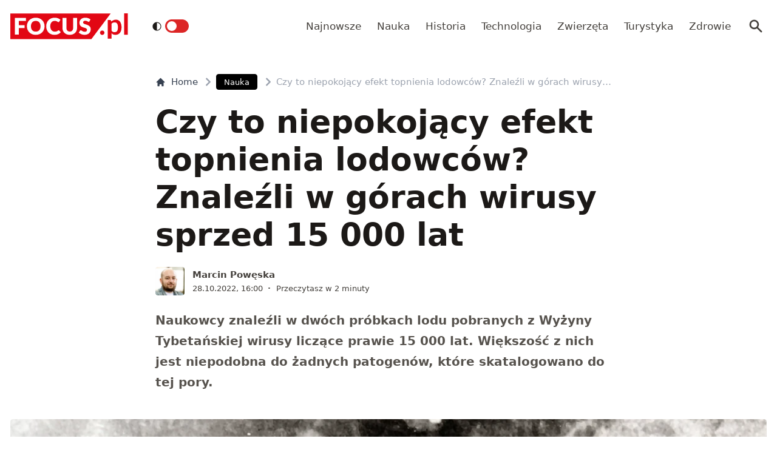

--- FILE ---
content_type: text/html; charset=utf-8
request_url: https://www.focus.pl/artykul/wirusy-sprzed-15-000-lat-odkryte-w-tybecie
body_size: 15188
content:
<!DOCTYPE html><html prefix="og: http://ogp.me/ns#" lang="pl"><head><meta charSet="utf-8" data-next-head=""/><meta name="viewport" content="width=device-width, initial-scale=1, viewport-fit=cover" data-next-head=""/><title data-next-head="">Czy to niepokojący efekt topnienia lodowców? Znaleźli w górach wirusy sprzed 15 000 lat</title><meta name="description" content="Naukowcy znaleźli w dwóch próbkach lodu pobranych z Wyżyny Tybetańskiej wirusy liczące prawie 15 000 lat. Większość z nich jest niepodobna do żadnych" data-next-head=""/><meta property="article:publisher" content="https://www.facebook.com/MagazynFocus/" data-next-head=""/><meta name="robots" content="follow, index, noarchive, max-snippet:-1, max-video-preview:-1, max-image-preview:large" data-next-head=""/><link rel="canonical" href="https://www.focus.pl/artykul/wirusy-sprzed-15-000-lat-odkryte-w-tybecie" data-next-head=""/><meta name="news_keywords" content="nauka" data-next-head=""/><link rel="apple-touch-icon" sizes="180x180" href="/apple-touch-icon.png" data-next-head=""/><link rel="icon" type="image/png" sizes="32x32" href="/favicon-32x32.png" data-next-head=""/><link rel="icon" type="image/png" sizes="16x16" href="/favicon-16x16.png" data-next-head=""/><link rel="manifest" href="/site.webmanifest" data-next-head=""/><link rel="mask-icon" href="/safari-pinned-tab.svg" color="#e20714" data-next-head=""/><link rel="shortcut icon" href="/favicon.ico" data-next-head=""/><meta name="msapplication-TileColor" content="#e20714" data-next-head=""/><meta name="msapplication-config" content="/browserconfig.xml" data-next-head=""/><meta name="theme-color" content="#e20714" data-next-head=""/><meta name="facebook-domain-verification" content="xekgaqynk2y5k9avfmjg3c7499a8d3" data-next-head=""/><meta property="og:locale" content="pl_PL" data-next-head=""/><meta property="og:type" content="article" data-next-head=""/><meta property="og:title" content="Czy to niepokojący efekt topnienia lodowców? Znaleźli w górach wirusy sprzed 15 000 lat" data-next-head=""/><meta property="og:description" content="Naukowcy znaleźli w dwóch próbkach lodu pobranych z Wyżyny Tybetańskiej wirusy liczące prawie 15 000 lat. Większość z nich jest niepodobna do żadnych" data-next-head=""/><meta property="og:url" content="https://www.focus.pl/artykul/wirusy-sprzed-15-000-lat-odkryte-w-tybecie" data-next-head=""/><meta property="og:site_name" content="Focus.pl" data-next-head=""/><meta property="article:publisher" content="https://facebook.com/MagazynFocus" data-next-head=""/><meta property="article:author" content="https://www.facebook.com/pulawski.s" data-next-head=""/><meta property="article:section" content="Nauka" data-next-head=""/><meta property="fb:app_id" content="3107358939517563" data-next-head=""/><meta property="og:image" content="https://konto.focus.pl/uploads/2022/10/Zrzut-ekranu-2022-10-28-o-14.42.41.png" data-next-head=""/><meta property="og:image:secure_url" content="https://konto.focus.pl/uploads/2022/10/Zrzut-ekranu-2022-10-28-o-14.42.41.png" data-next-head=""/><meta property="og:image:width" content="1220" data-next-head=""/><meta property="og:image:height" content="878" data-next-head=""/><meta property="og:image:alt" content="wirusy" data-next-head=""/><meta property="og:image:type" content="image/png" data-next-head=""/><meta property="article:published_time" content="2022-10-28T16:00:00+02:00" data-next-head=""/><meta name="twitter:card" content="summary_large_image" data-next-head=""/><meta name="twitter:title" content="Czy to niepokojący efekt topnienia lodowców? Znaleźli w górach wirusy sprzed 15 000 lat" data-next-head=""/><meta name="twitter:description" content="Naukowcy znaleźli w dwóch próbkach lodu pobranych z Wyżyny Tybetańskiej wirusy liczące prawie 15 000 lat. Większość z nich jest niepodobna do żadnych" data-next-head=""/><meta name="twitter:site" content="@focus_pl" data-next-head=""/><meta name="twitter:creator" content="@focus_pl" data-next-head=""/><meta name="twitter:image" content="https://konto.focus.pl/uploads/2022/10/Zrzut-ekranu-2022-10-28-o-14.42.41.png" data-next-head=""/><meta name="twitter:label1" content="Napisane przez" data-next-head=""/><meta name="twitter:data1" content="Marcin Powęska" data-next-head=""/><meta name="twitter:label2" content="Czas czytania" data-next-head=""/><meta name="twitter:data2" content="1 minuta" data-next-head=""/><link rel="preload" href="/fonts/woff2/Inter-Regular.woff2" as="font" type="font/woff2" crossorigin="anonymous"/><link rel="preload" href="/fonts/woff2/Inter-Medium.woff2" as="font" type="font/woff2" crossorigin="anonymous"/><link rel="preload" href="/fonts/woff2/Inter-SemiBold.woff2" as="font" type="font/woff2" crossorigin="anonymous"/><link rel="preload" href="/fonts/woff2/Inter-Bold.woff2" as="font" type="font/woff2" crossorigin="anonymous"/><link rel="dns-prefetch" href="https://cmp.optad360.io"/><link rel="dns-prefetch" href="https://get.optad360.io"/><link rel="dns-prefetch" href="https://www.googletagmanager.com"/><link rel="preconnect" href="https://konto.focus.pl"/><link data-next-font="" rel="preconnect" href="/" crossorigin="anonymous"/><link rel="preload" href="/_next/static/chunks/ad99b883ab1ecd0c.css" as="style"/><link rel="preload" href="/_next/static/chunks/477cc855cbce6858.css" as="style"/><script type="application/ld+json" data-next-head="">{"@context":"https://schema.org","@graph":[{"@type":"Organization","@id":"https://www.focus.pl/#organization","name":"Focus.pl","sameAs":["https://facebook.com/MagazynFocus","https://twitter.com/focus_pl","https://www.youtube.com/@magazynfocus","https://www.tiktok.com/@focus.pl","https://www.instagram.com/magazynfocus/"],"logo":{"@type":"ImageObject","@id":"https://www.focus.pl/#logo","url":"https://konto.focus.pl/uploads/2022/05/logo.5889da54-1.svg","contentUrl":"https://konto.focus.pl/uploads/2022/05/logo.5889da54-1.svg","caption":"Focus.pl","inLanguage":"pl-PL","width":"290","height":"94"}},{"@type":"WebSite","@id":"https://www.focus.pl/#website","url":"https://www.focus.pl","name":"Focus.pl","alternateName":"Magazyn Focus","publisher":{"@id":"https://www.focus.pl/#organization"},"inLanguage":"pl-PL"},{"@type":"ImageObject","@id":"https://konto.focus.pl/uploads/2022/10/Zrzut-ekranu-2022-10-28-o-14.42.41.png","url":"https://konto.focus.pl/uploads/2022/10/Zrzut-ekranu-2022-10-28-o-14.42.41.png","width":"1220","height":"878","inLanguage":"pl-PL"},{"@type":"BreadcrumbList","@id":"https://www.focus.pl/artykul/wirusy-sprzed-15-000-lat-odkryte-w-tybecie#breadcrumb","itemListElement":[{"@type":"ListItem","position":"1","item":{"@id":"https://www.focus.pl","name":"Strona g\u0142\u00f3wna"}},{"@type":"ListItem","position":"2","item":{"@id":"https://www.focus.pl/kategoria/nauka","name":"Nauka"}},{"@type":"ListItem","position":"3","item":{"@id":"https://www.focus.pl/artykul/wirusy-sprzed-15-000-lat-odkryte-w-tybecie","name":"Czy to niepokoj\u0105cy efekt topnienia lodowc\u00f3w? Znale\u017ali w g\u00f3rach wirusy sprzed 15 000 lat"}}]},{"@type":"WebPage","@id":"https://www.focus.pl/artykul/wirusy-sprzed-15-000-lat-odkryte-w-tybecie#webpage","url":"https://www.focus.pl/artykul/wirusy-sprzed-15-000-lat-odkryte-w-tybecie","name":"Czy to niepokoj\u0105cy efekt topnienia lodowc\u00f3w? Znale\u017ali w g\u00f3rach wirusy sprzed 15 000 lat","datePublished":"2022-10-28T16:00:00+02:00","dateModified":"2022-10-28T16:00:00+02:00","isPartOf":{"@id":"https://www.focus.pl/#website"},"primaryImageOfPage":{"@id":"https://konto.focus.pl/uploads/2022/10/Zrzut-ekranu-2022-10-28-o-14.42.41.png"},"inLanguage":"pl-PL","breadcrumb":{"@id":"https://www.focus.pl/artykul/wirusy-sprzed-15-000-lat-odkryte-w-tybecie#breadcrumb"}},{"@type":"Person","@id":"https://www.focus.pl/user/marcin-poweska","name":"Marcin Pow\u0119ska","description":"Biolog, redaktor naukowy Mi\u0119dzynarodowego Centrum Bada\u0144 Oka (ICTER), dziennikarz popularnonaukowy OKO.press i serwisu Cowzdrowiu.pl. Publikowa\u0142 na \u0142amach portalu Interia, w papierowych wydaniach magazyn\u00f3w \"Focus\", \"Wiedza i \u017bycie\" i \"\u015awiat Wiedzy\".","url":"https://www.focus.pl/user/marcin-poweska","image":{"@type":"ImageObject","@id":"https://secure.gravatar.com/avatar/3f8c6bb69a541c90c0d2bde7668968e90d89dfc1033fb4ff29ec6b2b8bdb0cb3?s=96&amp;d=mm&amp;r=g","url":"https://secure.gravatar.com/avatar/3f8c6bb69a541c90c0d2bde7668968e90d89dfc1033fb4ff29ec6b2b8bdb0cb3?s=96&amp;d=mm&amp;r=g","caption":"Marcin Pow\u0119ska","inLanguage":"pl-PL"},"worksFor":{"@id":"https://www.focus.pl/#organization"}},{"@type":"NewsArticle","headline":"Czy to niepokoj\u0105cy efekt topnienia lodowc\u00f3w? Znale\u017ali w g\u00f3rach wirusy sprzed 15 000 lat","keywords":"wirusy","datePublished":"2022-10-28T16:00:00+02:00","dateModified":"2022-10-28T16:00:00+02:00","articleSection":"Nauka","author":{"@id":"https://www.focus.pl/user/marcin-poweska","name":"Marcin Pow\u0119ska"},"publisher":{"@id":"https://www.focus.pl/#organization"},"description":"Naukowcy znale\u017ali w dw\u00f3ch pr\u00f3bkach lodu pobranych z Wy\u017cyny Tybeta\u0144skiej wirusy licz\u0105ce prawie 15 000 lat. Wi\u0119kszo\u015b\u0107 z nich jest niepodobna do \u017cadnych","copyrightYear":"2022","copyrightHolder":{"@id":"https://www.focus.pl/#organization"},"name":"Czy to niepokoj\u0105cy efekt topnienia lodowc\u00f3w? Znale\u017ali w g\u00f3rach wirusy sprzed 15 000 lat","@id":"https://www.focus.pl/artykul/wirusy-sprzed-15-000-lat-odkryte-w-tybecie#richSnippet","isPartOf":{"@id":"https://www.focus.pl/artykul/wirusy-sprzed-15-000-lat-odkryte-w-tybecie#webpage"},"image":{"@id":"https://konto.focus.pl/uploads/2022/10/Zrzut-ekranu-2022-10-28-o-14.42.41.png"},"inLanguage":"pl-PL","mainEntityOfPage":{"@id":"https://www.focus.pl/artykul/wirusy-sprzed-15-000-lat-odkryte-w-tybecie#webpage"}}]}</script><link rel="preload" as="image" imageSrcSet="/_next/image?url=https%3A%2F%2Fkonto.focus.pl%2Fwp-content%2Fuploads%2F2022%2F06%2F281304910-371515401623709-2919354311998713416-n-1.jpeg&amp;w=640&amp;q=60 1x, /_next/image?url=https%3A%2F%2Fkonto.focus.pl%2Fwp-content%2Fuploads%2F2022%2F06%2F281304910-371515401623709-2919354311998713416-n-1.jpeg&amp;w=828&amp;q=60 2x" data-next-head=""/><link rel="stylesheet" href="/_next/static/chunks/ad99b883ab1ecd0c.css" data-n-g=""/><link rel="stylesheet" href="/_next/static/chunks/477cc855cbce6858.css" data-n-g=""/><noscript data-n-css=""></noscript><script defer="" src="/_next/static/chunks/e78ad8d97aca8d69.js"></script><script defer="" src="/_next/static/chunks/77e9df4706e4c65c.js"></script><script defer="" src="/_next/static/chunks/124fdb9ac06e1667.js"></script><script defer="" src="/_next/static/chunks/1dafdf282dff887c.js"></script><script defer="" src="/_next/static/chunks/360330d9db08a2b5.js"></script><script defer="" src="/_next/static/chunks/65c64b8752819935.js"></script><script defer="" src="/_next/static/chunks/506cb7c8a1001440.js"></script><script defer="" src="/_next/static/chunks/96deda6d66a90f17.js"></script><script defer="" src="/_next/static/chunks/88614167a78a168e.js"></script><script defer="" src="/_next/static/chunks/3f4e9bc04bf2bec8.js"></script><script defer="" src="/_next/static/chunks/1ac3fd0346c32baa.js"></script><script defer="" src="/_next/static/chunks/4d9ada642a49e63a.js"></script><script defer="" src="/_next/static/chunks/5bf54095d4859022.js"></script><script defer="" src="/_next/static/chunks/16f05eb4ab9261d6.js"></script><script defer="" src="/_next/static/chunks/62c71bd89325cb65.js"></script><script defer="" src="/_next/static/chunks/4054f049fc478492.js"></script><script defer="" src="/_next/static/chunks/c4fd7e63c025fb87.js"></script><script src="/_next/static/chunks/3da95f8696515c27.js" defer=""></script><script src="/_next/static/chunks/c87968072e48e192.js" defer=""></script><script src="/_next/static/chunks/4ae9e136feb30171.js" defer=""></script><script src="/_next/static/chunks/3c324e14a477ec4c.js" defer=""></script><script src="/_next/static/chunks/turbopack-8985670778db94cf.js" defer=""></script><script src="/_next/static/chunks/46ff0408d8daee15.js" defer=""></script><script src="/_next/static/chunks/177a7338bf29386b.js" defer=""></script><script src="/_next/static/chunks/855a3893d3d5a70f.js" defer=""></script><script src="/_next/static/chunks/f4442213133055e4.js" defer=""></script><script src="/_next/static/chunks/turbopack-2d18e7bc4987b009.js" defer=""></script><script src="/_next/static/OvTmh_fKL9hIU0PxQkGCO/_ssgManifest.js" defer=""></script><script src="/_next/static/OvTmh_fKL9hIU0PxQkGCO/_buildManifest.js" defer=""></script></head><body class="bg-white dark:bg-neutral-900 main-body"><link rel="preload" as="image" imageSrcSet="/_next/image?url=https%3A%2F%2Fkonto.focus.pl%2Fwp-content%2Fuploads%2F2022%2F06%2F281304910-371515401623709-2919354311998713416-n-1.jpeg&amp;w=640&amp;q=60 1x, /_next/image?url=https%3A%2F%2Fkonto.focus.pl%2Fwp-content%2Fuploads%2F2022%2F06%2F281304910-371515401623709-2919354311998713416-n-1.jpeg&amp;w=828&amp;q=60 2x"/><div id="__next"><div><script>((e,i,s,u,m,a,l,h)=>{let d=document.documentElement,w=["light","dark"];function p(n){(Array.isArray(e)?e:[e]).forEach(y=>{let k=y==="class",S=k&&a?m.map(f=>a[f]||f):m;k?(d.classList.remove(...S),d.classList.add(a&&a[n]?a[n]:n)):d.setAttribute(y,n)}),R(n)}function R(n){h&&w.includes(n)&&(d.style.colorScheme=n)}function c(){return window.matchMedia("(prefers-color-scheme: dark)").matches?"dark":"light"}if(u)p(u);else try{let n=localStorage.getItem(i)||s,y=l&&n==="system"?c():n;p(y)}catch(n){}})("class","theme","system",null,["light","dark"],null,true,false)</script><div class="bg-white text-base dark:bg-neutral-900 text-neutral-900 dark:text-neutral-200"><div class="fc-Header sticky top-0 w-full left-0 right-0 z-40 transition-all"><div class="bg-white dark:bg-neutral-900 border-b border-neutral-200 dark:border-b dark:border-neutral-700 menubg !border-transparent"><div class="fc-MainNav1 relative z-10"><div class="container py-2 sm:py-5 relative flex justify-between items-center space-x-4 xl:space-x-8"><div class="flex justify-start flex-grow items-center overflow-hidden xl:overflow-visible xl:gap-0"><a class="md:hidden mr-4 flex items-center gap-1 px-2 py-1 rounded bg-gray-100 dark:bg-gray-800 hover:bg-gray-200 dark:hover:bg-gray-700 transition-colors duration-200 text-xs text-gray-600 dark:text-gray-300" href="/"><svg class="w-3 h-3" fill="currentColor" viewBox="0 0 20 20" xmlns="http://www.w3.org/2000/svg"><path fill-rule="evenodd" d="M12.707 5.293a1 1 0 010 1.414L9.414 10l3.293 3.293a1 1 0 01-1.414 1.414l-4-4a1 1 0 010-1.414l4-4a1 1 0 011.414 0z" clip-rule="evenodd"></path></svg><span>powrót</span></a><a class="ttfc-logo inline-block text-primary-6000 h-6 md:h-10" href="/"><svg height="100%" viewBox="0 0 340 76" version="1.1" xmlns="http://www.w3.org/2000/svg"><g id="focus-nowe-logo-1-"><g id="Page-1"><path id="Fill-1" d="M0,0.599l0,74.593l234.047,0l55.719,-74.593l-289.766,0Z" fill="#e20714"></path><g id="Group-6"><path id="Fill-2" d="M24.555,21.899l20.735,-0l0,-8.722l-32.198,-0l0,48.878l11.463,0l0,-19.021l16.79,-0l-0,-8.756l-16.79,0l0,-12.379Zm62.689,15.7c0,2.439 -0.314,4.625 -0.944,6.559c-0.629,1.934 -1.534,3.572 -2.714,4.915c-1.18,1.341 -2.624,2.365 -4.332,3.07c-1.709,0.705 -3.652,1.056 -5.833,1.056c-2.202,-0 -4.163,-0.351 -5.883,-1.056c-1.718,-0.705 -3.169,-1.729 -4.349,-3.07c-1.18,-1.343 -2.085,-2.981 -2.714,-4.915c-0.629,-1.934 -0.944,-4.12 -0.944,-6.559c0,-2.415 0.315,-4.59 0.944,-6.525c0.629,-1.934 1.534,-3.572 2.714,-4.915c1.18,-1.342 2.631,-2.37 4.349,-3.086c1.72,-0.715 3.681,-1.073 5.883,-1.073c2.181,-0 4.124,0.358 5.833,1.073c1.708,0.716 3.152,1.744 4.332,3.086c1.18,1.343 2.085,2.981 2.714,4.915c0.63,1.935 0.944,4.11 0.944,6.525Zm9.829,9.863c1.223,-3.04 1.837,-6.329 1.837,-9.863c-0,-3.511 -0.614,-6.788 -1.837,-9.829c-1.226,-3.042 -2.951,-5.681 -5.176,-7.918c-2.225,-2.235 -4.905,-3.997 -8.041,-5.283c-3.136,-1.286 -6.614,-1.929 -10.435,-1.929c-3.821,-0 -7.305,0.637 -10.451,1.912c-3.147,1.274 -5.839,3.031 -8.075,5.267c-2.236,2.236 -3.967,4.876 -5.191,7.917c-1.225,3.043 -1.837,6.33 -1.837,9.863c-0,3.534 0.612,6.823 1.837,9.863c1.224,3.042 2.955,5.687 5.191,7.934c2.236,2.249 4.928,4.01 8.075,5.284c3.146,1.275 6.63,1.912 10.451,1.912c3.821,0 7.299,-0.637 10.435,-1.912c3.136,-1.274 5.816,-3.035 8.041,-5.284c2.225,-2.247 3.95,-4.892 5.176,-7.934Zm19.257,-3.186c-0.686,-1.946 -1.029,-4.171 -1.029,-6.677c0,-2.482 0.31,-4.691 0.927,-6.625c0.619,-1.935 1.495,-3.568 2.63,-4.898c1.134,-1.331 2.484,-2.343 4.046,-3.036c1.562,-0.694 3.287,-1.04 5.176,-1.04c1.191,-0 2.23,0.089 3.118,0.268c0.888,0.179 1.663,0.398 2.326,0.654c0.663,0.258 1.236,0.537 1.72,0.839c0.482,0.301 0.927,0.582 1.331,0.838c0.405,0.258 0.787,0.476 1.147,0.654c0.359,0.18 0.741,0.268 1.146,0.268c0.606,0 1.079,-0.127 1.416,-0.385c0.337,-0.257 0.629,-0.542 0.876,-0.855l3.576,-5.399c-0.857,-0.839 -1.824,-1.623 -2.901,-2.351c-1.192,-0.804 -2.496,-1.493 -3.912,-2.063c-1.416,-0.571 -2.938,-1.017 -4.567,-1.342c-1.63,-0.323 -3.367,-0.486 -5.21,-0.486c-3.619,-0 -6.933,0.614 -9.945,1.845c-3.013,1.23 -5.596,2.952 -7.754,5.167c-2.158,2.213 -3.833,4.847 -5.024,7.9c-1.192,3.052 -1.787,6.402 -1.787,10.047c-0,3.58 0.551,6.894 1.652,9.947c1.101,3.053 2.681,5.692 4.738,7.918c2.056,2.226 4.562,3.97 7.518,5.234c2.954,1.263 6.298,1.894 10.03,1.894c4.067,0 7.59,-0.653 10.569,-1.963c2.977,-1.308 5.455,-3.247 7.434,-5.819l-4.518,-4.731c-0.248,-0.246 -0.506,-0.419 -0.775,-0.52c-0.27,-0.101 -0.539,-0.151 -0.81,-0.151c-0.336,-0 -0.663,0.073 -0.977,0.218c-0.315,0.147 -0.606,0.33 -0.877,0.554c-0.674,0.603 -1.336,1.101 -1.989,1.493c-0.652,0.391 -1.348,0.704 -2.09,0.939c-0.742,0.236 -1.54,0.403 -2.394,0.504c-0.854,0.1 -1.798,0.151 -2.832,0.151c-1.798,-0 -3.484,-0.347 -5.057,-1.04c-1.573,-0.694 -2.95,-1.705 -4.13,-3.037c-1.18,-1.331 -2.113,-2.969 -2.798,-4.914Zm74.967,6.105c0.978,-2.504 1.466,-5.255 1.466,-8.253l0,-28.951l-11.395,-0l-0,28.951c-0,1.722 -0.219,3.26 -0.657,4.614c-0.439,1.353 -1.075,2.498 -1.905,3.438c-0.831,0.939 -1.849,1.66 -3.052,2.164c-1.202,0.504 -2.568,0.755 -4.095,0.755c-1.529,-0 -2.894,-0.251 -4.097,-0.755c-1.202,-0.504 -2.22,-1.23 -3.051,-2.181c-0.832,-0.95 -1.467,-2.102 -1.905,-3.455c-0.438,-1.353 -0.658,-2.89 -0.658,-4.613l0,-28.918l-11.395,-0l-0,28.951c-0,2.998 0.484,5.749 1.45,8.253c0.966,2.506 2.36,4.663 4.181,6.475c1.82,1.811 4.034,3.221 6.641,4.227c2.608,1.007 5.552,1.509 8.834,1.509c3.258,0 6.191,-0.502 8.799,-1.509c2.607,-1.006 4.821,-2.416 6.642,-4.227c1.82,-1.812 3.219,-3.969 4.197,-6.475Zm37.284,-27.275l2.832,-5.267c-0.877,-0.804 -1.871,-1.525 -2.984,-2.163c-1.113,-0.638 -2.31,-1.185 -3.591,-1.644c-1.281,-0.458 -2.635,-0.805 -4.062,-1.04c-1.428,-0.234 -2.895,-0.352 -4.4,-0.352c-2.697,-0 -5.09,0.407 -7.181,1.224c-2.09,0.817 -3.856,1.908 -5.293,3.271c-1.439,1.364 -2.529,2.919 -3.271,4.663c-0.742,1.745 -1.112,3.534 -1.112,5.368c-0,2.28 0.314,4.2 0.943,5.754c0.63,1.555 1.455,2.851 2.478,3.891c1.023,1.04 2.186,1.879 3.49,2.516c1.303,0.637 2.64,1.174 4.012,1.61c1.37,0.437 2.708,0.834 4.012,1.191c1.303,0.359 2.466,0.771 3.49,1.242c1.022,0.47 1.848,1.062 2.478,1.778c0.629,0.715 0.943,1.644 0.943,2.784c0,1.969 -0.573,3.405 -1.718,4.31c-1.147,0.907 -2.754,1.36 -4.822,1.36c-1.528,-0 -2.854,-0.213 -3.979,-0.638c-1.123,-0.424 -2.118,-0.894 -2.983,-1.409c-0.865,-0.513 -1.641,-0.983 -2.326,-1.408c-0.687,-0.425 -1.366,-0.638 -2.04,-0.638c-0.518,-0 -0.995,0.129 -1.433,0.385c-0.438,0.258 -0.792,0.576 -1.062,0.956l-3.371,5.302c0.966,0.961 2.101,1.833 3.405,2.616c1.303,0.784 2.697,1.459 4.181,2.03c1.483,0.57 3.017,1.012 4.602,1.325c1.584,0.314 3.14,0.469 4.669,0.469c2.786,0 5.277,-0.419 7.468,-1.258c2.19,-0.838 4.034,-1.989 5.529,-3.455c1.494,-1.465 2.635,-3.181 3.422,-5.149c0.786,-1.968 1.179,-4.082 1.179,-6.341c0,-2.036 -0.314,-3.774 -0.943,-5.217c-0.63,-1.442 -1.456,-2.667 -2.478,-3.674c-1.024,-1.006 -2.192,-1.833 -3.507,-2.481c-1.315,-0.65 -2.658,-1.214 -4.029,-1.695c-1.371,-0.481 -2.714,-0.917 -4.029,-1.308c-1.315,-0.392 -2.483,-0.823 -3.505,-1.292c-1.023,-0.47 -1.849,-1.029 -2.478,-1.677c-0.631,-0.649 -0.945,-1.464 -0.945,-2.45c-0,-1.542 0.523,-2.767 1.569,-3.673c1.044,-0.905 2.634,-1.358 4.77,-1.358c1.236,-0 2.337,0.162 3.303,0.486c0.967,0.324 1.827,0.687 2.58,1.09c0.753,0.403 1.427,0.767 2.023,1.09c0.595,0.325 1.152,0.487 1.668,0.487c0.585,-0 1.063,-0.134 1.434,-0.403c0.37,-0.268 0.725,-0.671 1.062,-1.208Z" fill="#fefefe"></path><path id="Fill-4" d="M328.591,62.086l10.746,-0l-0,-62.086l-10.746,-0l-0,62.086Zm-11.82,-5.86c2.987,-3.945 4.329,-8.755 4.329,-15.863c-0,-6.234 -1.345,-12.163 -4.509,-16.24c-2.99,-3.854 -6.769,-5.677 -11.373,-5.677c-3.057,-0 -5.147,0.495 -7.721,1.567c-2.333,0.972 -4.31,2.106 -6.007,3.812l-0.637,-2.263c-0.42,-1.255 -1.617,-2.321 -3.173,-2.321l-6.255,-0l0,54.517l10.611,-0l0,-16.131c1.241,1.422 3.123,3.013 4.802,3.752c1.556,0.685 4.367,1.22 6.884,1.22c5.953,0 9.927,-2.249 13.049,-6.373Zm-6.165,-17.034c0.149,4.467 -0.3,9.827 -2.334,12.448c-2.19,2.819 -5.448,3.278 -7.87,3.278c-1.434,0 -3.077,-0.255 -4.551,-1.015c-1.677,-0.863 -3.083,-2.286 -3.815,-3.96l0,-19.426c1.345,-1.644 2.616,-2.546 4.264,-3.276c0.986,-0.437 2.794,-0.943 4.829,-0.943c1.665,-0 3.342,0.33 4.988,1.309c3.665,2.175 4.334,6.962 4.489,11.585Zm-39.413,19.763c0.337,-0.767 0.505,-1.596 0.505,-2.489c0,-0.864 -0.168,-1.686 -0.505,-2.468c-0.335,-0.781 -0.791,-1.45 -1.366,-2.008c-0.574,-0.556 -1.247,-1.003 -2.016,-1.338c-0.772,-0.334 -1.605,-0.501 -2.502,-0.501c-0.897,-0 -1.737,0.167 -2.522,0.501c-0.784,0.335 -1.457,0.782 -2.018,1.338c-0.56,0.558 -1.002,1.227 -1.324,2.008c-0.322,0.782 -0.483,1.604 -0.483,2.468c-0,0.893 0.161,1.722 0.483,2.489c0.322,0.767 0.764,1.429 1.324,1.987c0.561,0.557 1.234,0.997 2.018,1.317c0.785,0.32 1.625,0.481 2.522,0.481c0.897,0 1.73,-0.161 2.502,-0.481c0.769,-0.32 1.442,-0.76 2.016,-1.317c0.575,-0.558 1.031,-1.22 1.366,-1.987Z" fill="#e20714"></path></g></g></g></svg></a><div class="items-center hidden xs:hidden sm:hidden xl:flex space-x-1 !ml-9"></div><ul class="fc-Navigation !ml-auto hidden lg:flex flex-nowrap xl:flex-wrap lg:items-center pl-0 lg:space-x-1 relative overflow-hidden wrapper__scroll-mask"><li class="menu-item"><a class="inline-flex items-center text-sm xl:text-base text-neutral-700 dark:text-neutral-300 py-2 px-2 xl:px-2.5 rounded hover:text-neutral-900 hover:bg-neutral-100 dark:hover:bg-neutral-800 dark:hover:text-neutral-200" href="/najnowsze">Najnowsze</a></li><li class="menu-item"><a class="inline-flex items-center text-sm xl:text-base text-neutral-700 dark:text-neutral-300 py-2 px-2 xl:px-2.5 rounded hover:text-neutral-900 hover:bg-neutral-100 dark:hover:bg-neutral-800 dark:hover:text-neutral-200" href="/kategoria/nauka">Nauka</a></li><li class="menu-item"><a class="inline-flex items-center text-sm xl:text-base text-neutral-700 dark:text-neutral-300 py-2 px-2 xl:px-2.5 rounded hover:text-neutral-900 hover:bg-neutral-100 dark:hover:bg-neutral-800 dark:hover:text-neutral-200" href="/kategoria/historia">Historia</a></li><li class="menu-item"><a class="inline-flex items-center text-sm xl:text-base text-neutral-700 dark:text-neutral-300 py-2 px-2 xl:px-2.5 rounded hover:text-neutral-900 hover:bg-neutral-100 dark:hover:bg-neutral-800 dark:hover:text-neutral-200" href="/kategoria/technologia">Technologia</a></li><li class="menu-item"><a class="inline-flex items-center text-sm xl:text-base text-neutral-700 dark:text-neutral-300 py-2 px-2 xl:px-2.5 rounded hover:text-neutral-900 hover:bg-neutral-100 dark:hover:bg-neutral-800 dark:hover:text-neutral-200" href="/kategoria/nauka/zwierzeta">Zwierzęta</a></li><li class="menu-item"><a class="inline-flex items-center text-sm xl:text-base text-neutral-700 dark:text-neutral-300 py-2 px-2 xl:px-2.5 rounded hover:text-neutral-900 hover:bg-neutral-100 dark:hover:bg-neutral-800 dark:hover:text-neutral-200" href="/kategoria/turystyka">Turystyka</a></li><li class="menu-item"><a class="inline-flex items-center text-sm xl:text-base text-neutral-700 dark:text-neutral-300 py-2 px-2 xl:px-2.5 rounded hover:text-neutral-900 hover:bg-neutral-100 dark:hover:bg-neutral-800 dark:hover:text-neutral-200" href="/kategoria/zdrowie">Zdrowie</a></li></ul></div><div class="flex-shrink-0 flex items-center justify-end text-neutral-700 dark:text-neutral-100 space-x-1 !ml-3"><div class="items-center flex space-x-1"><div class="" data-headlessui-state=""><button class="text-2xl md:text-[28px] w-8 h-8 rounded text-neutral-700 dark:text-neutral-300 hover:bg-neutral-100 dark:hover:bg-neutral-800 focus:outline-none flex items-center justify-center" type="button" aria-expanded="false" data-headlessui-state=""><svg class="w-6 h-6 text-neutral-700 dark:text-neutral-300 focus:outline-none" fill="currentColor" viewBox="0 0 20 20" xmlns="http://www.w3.org/2000/svg"><path fill-rule="evenodd" d="M8 4a4 4 0 100 8 4 4 0 000-8zM2 8a6 6 0 1110.89 3.476l4.817 4.817a1 1 0 01-1.414 1.414l-4.816-4.816A6 6 0 012 8z" clip-rule="evenodd"></path></svg></button></div><span hidden="" style="position:fixed;top:1px;left:1px;width:1px;height:0;padding:0;margin:-1px;overflow:hidden;clip:rect(0, 0, 0, 0);white-space:nowrap;border-width:0;display:none"></span></div><div class="flex items-center xl:hidden"><button class="p-1 rounded text-neutral-700 dark:text-neutral-300 focus:outline-none flex items-center justify-center"><svg xmlns="http://www.w3.org/2000/svg" class="h-7 w-7" viewBox="0 0 20 20" fill="currentColor"><path fill-rule="evenodd" d="M3 5a1 1 0 011-1h12a1 1 0 110 2H4a1 1 0 01-1-1zM3 10a1 1 0 011-1h12a1 1 0 110 2H4a1 1 0 01-1-1zM3 15a1 1 0 011-1h12a1 1 0 110 2H4a1 1 0 01-1-1z" clip-rule="evenodd"></path></svg></button><span hidden="" style="position:fixed;top:1px;left:1px;width:1px;height:0;padding:0;margin:-1px;overflow:hidden;clip:rect(0, 0, 0, 0);white-space:nowrap;border-width:0;display:none"></span></div></div></div></div></div></div><main class="overflow-hidden"><article class="fc-PageSingle PageSingle-1 py-4 md:py-8 container" data-fc-id="PageSingle"><div class=" relative "><header class="mx-auto max-w-screen-md mb-8 sm:mb-10"><div class="fc-SingleHeader "><div class="space-y-5"><nav class="flex" aria-label="Breadcrumb"><ol class="inline-flex items-center space-x-1 "><li class="inline-flex items-center"><a class="inline-flex items-center text-sm font-medium text-gray-700 hover:text-gray-900 dark:text-gray-400 dark:hover:text-white" href="/"><svg class="mr-2 w-4 h-4" fill="currentColor" viewBox="0 0 20 20" xmlns="http://www.w3.org/2000/svg"><path d="M10.707 2.293a1 1 0 00-1.414 0l-7 7a1 1 0 001.414 1.414L4 10.414V17a1 1 0 001 1h2a1 1 0 001-1v-2a1 1 0 011-1h2a1 1 0 011 1v2a1 1 0 001 1h2a1 1 0 001-1v-6.586l.293.293a1 1 0 001.414-1.414l-7-7z"></path></svg>Home</a></li><li><div class="flex items-center"><svg class="w-6 h-6 text-gray-400" fill="currentColor" viewBox="0 0 20 20" xmlns="http://www.w3.org/2000/svg"><path d="M7.293 14.707a1 1 0 010-1.414L10.586 10 7.293 6.707a1 1 0 011.414-1.414l4 4a1 1 0 010 1.414l-4 4a1 1 0 01-1.414 0z"></path></svg><div class="fc-CategoryBadgeList flex space-x-2 flex-nowrap" data-fc-id="CategoryBadgeList"><a class="transition-colors hover:text-white duration-300 fc-Badge relative inline-flex px-2.5 py-1 rounded font-medium text-xs !px-3  whitespace-nowrap text-white bg-black dark:bg-neutral-300 dark:text-black hover:bg-red-600" href="/kategoria/nauka">Nauka</a></div></div></li><li aria-current="page"><div class="flex items-center"><span><svg class="w-6 h-6 text-gray-400" fill="currentColor" viewBox="0 0 20 20" xmlns="http://www.w3.org/2000/svg"><path d="M7.293 14.707a1 1 0 010-1.414L10.586 10 7.293 6.707a1 1 0 011.414-1.414l4 4a1 1 0 010 1.414l-4 4a1 1 0 01-1.414 0z"></path></svg></span><span class="text-sm font-medium text-gray-400 dark:text-gray-500 line-clamp-1">Czy to niepokojący efekt topnienia lodowców? Znaleźli w górach wirusy sprzed 15 000 lat</span></div></li></ol></nav><h1 class=" text-neutral-900 font-semibold text-3xl md:text-4xl md:!leading-[120%] lg:text-5xl dark:text-neutral-100 max-w-4xl entry-title title" title="Czy to niepokojący efekt topnienia lodowców? Znaleźli w górach wirusy sprzed 15 000 lat">Czy to niepokojący efekt topnienia lodowców? Znaleźli w górach wirusy sprzed 15 000 lat</h1><div class="flex sm:flex-row justify-between sm:items-end space-y-5 sm:space-y-0 sm:space-x-5 flex-wrap line-clamp-1"><div class="fc-PostMeta2 flex items-center flex-wrap text-neutral-700 text-left dark:text-neutral-200 text-sm leading-none flex-shrink-0" data-fc-id="PostMeta2"><div class="" data-headlessui-state=""><button class="focus:outline-none" type="button" aria-expanded="false" data-headlessui-state=""><div class="flex -space-x-4"><div class="wil-avatar relative flex-shrink-0 inline-flex items-center justify-center overflow-hidden text-neutral-100 uppercase font-semibold shadow-inner rounded shadow-inner h-10 w-10 sm:h-11 sm:w-11 text-xl ring ring-white dark:ring-neutral-900"><img alt="Marcin Powęska" width="400" height="200" decoding="async" data-nimg="1" class="relative inset-0 w-full h-full object-cover z-10 transition duration-700 ease-in-out blur-none" style="color:transparent" srcSet="/_next/image?url=https%3A%2F%2Fkonto.focus.pl%2Fwp-content%2Fuploads%2F2022%2F06%2F281304910-371515401623709-2919354311998713416-n-1.jpeg&amp;w=640&amp;q=60 1x, /_next/image?url=https%3A%2F%2Fkonto.focus.pl%2Fwp-content%2Fuploads%2F2022%2F06%2F281304910-371515401623709-2919354311998713416-n-1.jpeg&amp;w=828&amp;q=60 2x" src="/_next/image?url=https%3A%2F%2Fkonto.focus.pl%2Fwp-content%2Fuploads%2F2022%2F06%2F281304910-371515401623709-2919354311998713416-n-1.jpeg&amp;w=828&amp;q=60"/><span class="wil-avatar__name absolute">M</span></div></div></button></div><span hidden="" style="position:fixed;top:1px;left:1px;width:1px;height:0;padding:0;margin:-1px;overflow:hidden;clip:rect(0, 0, 0, 0);white-space:nowrap;border-width:0;display:none"></span><div class="ml-3"><div class="flex items-center"><a class="block font-semibold" href="/user/marcin-poweska">Marcin Powęska</a></div><div class="text-xs mt-[6px] items-center flex"><time dateTime="2022-10-28T16:00:00+00:00" itemProp="datePublished" class="text-neutral-700 dark:text-neutral-300">28.10.2022, 16:00</time><span class="mx-2 font-semibold">·</span><span class="text-neutral-700 dark:text-neutral-300">Przeczytasz w <!-- -->2<!-- --> <!-- -->minuty</span></div></div></div></div><span class="block text-neutral-6000 font-semibold prose-md !max-w-screen-md lg:prose-lg mx-auto dark:prose-dark prose-li:my-0">Naukowcy znaleźli w dwóch próbkach lodu pobranych z Wyżyny Tybetańskiej wirusy liczące prawie 15 000 lat. Większość z nich jest niepodobna do żadnych patogenów, które skatalogowano do tej pory.</span></div></div></header><figure class="relative mb-8"><img alt="Niektóre wirusy mogą atakować bakterie (bakteriofagi), a inne je chronić &amp;#8211; na zdjęciu pierwszy z przykładów /Fot. Wikipedia Commons
" loading="lazy" width="1220" height="878" decoding="async" data-nimg="1" class="object-cover max-h-[600px] w-full rounded transition duration-700 ease-in-out blur-none" style="color:transparent" srcSet="/_next/image?url=https%3A%2F%2Fkonto.focus.pl%2Fwp-content%2Fuploads%2F2022%2F10%2FZrzut-ekranu-2022-10-28-o-14.42.41.png&amp;w=1600&amp;q=90 1x" src="/_next/image?url=https%3A%2F%2Fkonto.focus.pl%2Fwp-content%2Fuploads%2F2022%2F10%2FZrzut-ekranu-2022-10-28-o-14.42.41.png&amp;w=1600&amp;q=90"/><figcaption class="text-right pt-2 text-sm text-gray-500 dark:text-gray-400 px-2 line-clamp-3"><p>Niektóre wirusy mogą atakować bakterie (bakteriofagi), a inne je chronić &#8211; na zdjęciu pierwszy z przykładów /Fot. Wikipedia Commons</p>
</figcaption></figure></div><div class="fc-SingleContent space-y-8"><div id="single-entry-content" class="prose prose-md !max-w-screen-md lg:prose-lg mx-auto dark:prose-dark lg:prose-li:my-1 prose-li:marker:text-primary-500 sm:prose-li:marker:text-primary-500 prose-figcaption:!text-sm prose-figcaption:text-right prose-figcaption:px-2 prose-figcaption:!mt-2 prose-figcaption:line-clamp-3">




<!-- -->



<p>O tym, że topnienie wiecznej zmarzliny oraz lodowców górskich może ujawniać nieznane wcześniej patogeny (także chorobotwórcze), naukowcy wiedzą już od dawna. <a href="https://news.osu.edu/15000-year-old-viruses-discovered-in-tibetan-glacier-ice/" target="_blank">Najnowsze odkrycie</a>, którego dokonano w Tybecie potwierdza te obawy. Daje także nadzieje na lepsze zrozumienie ewolucji wirusów przez wieki. Szczegóły opisano w czasopiśmie <em><a href="https://microbiomejournal.biomedcentral.com/articles/10.1186/s40168-021-01106-w" target="_blank">Microbiome</a></em>.</p><div class=" min-h-[370px] mb-[20px] cbad"><ins class="staticpubads89354" data-sizes-desktop="video" data-sizes-mobile="video" data-slot="1"></ins></div>



<p><strong>Czytaj też:</strong> <a href="https://www.focus.pl/artykul/w-genomie-koali-odkryto-nowe-retrowirusy-to-calkiem-normalne">W genomie koali odkryto nowe retrowirusy. To całkiem normalne</a></p>



<p>Dr Zhi-Ping Zhong z Ohio State University Byrd Polar and Climate Research Center mówi:</p>



<blockquote class="fc-block-quote is-layout-flow fc-block-quote-is-layout-flow"><span>Te lodowce powstawały stopniowo, a wraz z pyłem i gazami, wiele, wiele wirusów zostało również zdeponowanych w lodzie. Lodowce w zachodnich Chinach nie są dobrze zbadane, a naszym celem jest wykorzystanie tych informacji, aby odzwierciedlić przeszłe środowiska – wirusy są ich częścią.</span></blockquote>



<h2 class="fc-block-heading">Wirusy obudzone przez topnienie lodowców</h2>



<p>Wirusy znaleziono w rdzeniach lodowych pobranych w 2015 r. w pokrywie lodowej Guliya w zachodnich Chinach. Wykorzystując różne techniki datowania, określono wiek próbek na prawie 15 000 lat. To naprawdę szmat czasu – Ziemia wtedy była zupełnie innym miejscem.</p><div class=" min-h-[370px] mb-[20px] cbad"><ins class="staticpubads89354 min-h-[370px] mb-[20px]" data-sizes-desktop="728x90,750x100,750x200,750x300" data-sizes-mobile="300x250,336x280,360x300" data-slot="2"></ins></div>



<p>Znaleziono materiał genetyczny 33 wirusów – cztery z nich zidentyfikowano, ale pozostałe wydają się być zupełnie nowe, nieznane nauce.</p>



<figure class="fc-block-image size-large"><a class="cursor-pointer"><img alt="" loading="lazy" width="1600" height="1071" decoding="async" data-nimg="1" class="transition duration-700 ease-in-out blur-none" style="color:transparent" srcSet="/_next/image?url=https%3A%2F%2Fkonto.focus.pl%2Fuploads%2F2022%2F10%2F1920_yaoandlonnieprocessingicecores-1600x1071.jpg&amp;w=1600&amp;q=85 1x" src="/_next/image?url=https%3A%2F%2Fkonto.focus.pl%2Fuploads%2F2022%2F10%2F1920_yaoandlonnieprocessingicecores-1600x1071.jpg&amp;w=1600&amp;q=85"/></a><figcaption>Naukowcy podczas badania rdzeni lodowych z Tybetu /Fot. OSU</figcaption></figure>



<p>Prof. Matthew Sullivan, dyrektor Ohio State’s Center of Microbiome Science, wyjaśnia:</p>



<blockquote class="fc-block-quote is-layout-flow fc-block-quote-is-layout-flow"><span>To są wirusy, które rozkwitłyby w ekstremalnych środowiskach. Mają one sygnatury genów, które pomagają im infekować komórki w zimnym środowisku – po prostu surrealistyczne sygnatury genetyczne dotyczące tego, jak wirus jest w stanie przetrwać w ekstremalnych warunkach. Metoda, którą Zhi-Ping opracował do odkażania rdzeni i badania wirusów w lodzie, może pomóc nam w poszukiwaniu tych sekwencji genetycznych w innych ekstremalnych środowiskach, np. na Marsie, Księżycu lub pustyni Atakama.</span></blockquote>



<p>O wirusach z Wyżyny Tybetańskiej nie wiadomo zbyt wiele. Nie mają one wspólnego genu, więc nie wiadomo, do jakiej rodziny można ich zaklasyfikować. Nie wiadomo również, jaki jest ich potencjał infekcyjny. Cztery patogeny, które zidentyfikowano to bakteriofagi (wirusy atakujące bakterie) – mogą mieć one zastosowanie w medycynie.</p><div class=" min-h-[370px] mb-[20px] cbad"><ins class="staticpubads89354 min-h-[370px] mb-[20px]" data-sizes-desktop="728x90,750x100,750x200,750x300" data-sizes-mobile="300x250,336x280,360x300" data-slot="3"></ins></div>



<p><strong>Czytaj też:</strong> <a href="https://www.focus.pl/artykul/wirusy-widza-i-slysza-pojawily-sie-sensacyjne-doniesienia">Wirusy widzą i słyszą? Pojawiły się sensacyjne doniesienia</a></p><div class=" min-h-[370px] mb-[20px] cbad"><ins class="staticpubads89354 min-h-[370px] mb-[20px]" data-sizes-desktop="728x90,750x100,750x200,750x300" data-sizes-mobile="300x250,336x280,360x300" data-slot="4"></ins></div>



<p>Analiza przeprowadzona przez naukowców wykazała, że wirusy prawdopodobnie pochodzą z gleby lub roślin, a nie od zwierząt lub ludzi, zarówno na podstawie środowiska, jak i baz danych znanych wirusów.</p>
</div><div class="flex max-w-screen-md mx-auto items-center space-y-5 sm:space-y-0 sm:space-x-5"><div class="flex items-center w-full"><div class="fc-SocialsShare flex gap-[10px] flex-wrap w-full" data-fc-id="SocialsShare"><a class="fc-Button relative h-auto inline-flex items-center justify-center transition-colors  rounded text-sm sm:text-base font-medium px-4 py-2 sm:px-6  ttfc-ButtonPrimary bg-primary-6000 hover:bg-primary-700 disabled:bg-opacity-70 !bg-facebook hover:!bg-facebook/90 text-neutral-50 grow w-full sm:w-auto flex justify-between flex-row-reverse focus:ring-0 focus:outline-none focus:ring-2 focus:ring-offset-2 focus:ring-primary-6000 dark:focus:ring-offset-0 " target="_blank" rel="noopener noreferrer" href="https://www.facebook.com/sharer/sharer.php?u=https%3A%2F%2Fwww.focus.pl%2Fartykul%2Fwirusy-sprzed-15-000-lat-odkryte-w-tybecie"><svg fill="currentColor" class="w-5 h-5 text-base" xmlns="http://www.w3.org/2000/svg" viewBox="0 0 32 32"><path d="M 19.253906 2 C 15.311906 2 13 4.0821719 13 8.8261719 L 13 13 L 8 13 L 8 18 L 13 18 L 13 30 L 18 30 L 18 18 L 22 18 L 23 13 L 18 13 L 18 9.671875 C 18 7.884875 18.582766 7 20.259766 7 L 23 7 L 23 2.2050781 C 22.526 2.1410781 21.144906 2 19.253906 2 z"></path></svg>Udostępnij</a><a class="fc-Button relative h-auto inline-flex items-center justify-center transition-colors  rounded text-sm sm:text-base font-medium px-4 py-2 sm:px-6  ttfc-ButtonPrimary disabled:bg-opacity-70 bg-twitter hover:bg-twitter/90 text-neutral-50 grow sm:max-w-[200px] flex justify-between flex-row-reverse focus:ring-0 focus:outline-none focus:ring-2 focus:ring-offset-2 focus:ring-primary-6000 dark:focus:ring-offset-0 " target="_blank" rel="noopener noreferrer" href="https://x.com/share?url=https%3A%2F%2Fwww.focus.pl%2Fartykul%2Fwirusy-sprzed-15-000-lat-odkryte-w-tybecie"><svg fill="currentColor" class="w-4 h-4 text-base" xmlns="http://www.w3.org/2000/svg" fill-rule="evenodd" clip-rule="evenodd" image-rendering="optimizeQuality" shape-rendering="geometricPrecision" text-rendering="geometricPrecision" viewBox="0 0 512 462.799"> <path fill-rule="nonzero" d="M403.229 0h78.506L310.219 196.04 512 462.799H354.002L230.261 301.007 88.669 462.799h-78.56l183.455-209.683L0 0h161.999l111.856 147.88zm-27.556 415.805h43.505L138.363 44.527h-46.68z"></path> </svg>Udostępnij</a><button class="fc-Button relative h-auto inline-flex items-center justify-center transition-colors  rounded text-sm sm:text-base font-medium px-4 py-2 sm:px-6  ttfc-ButtonPrimary disabled:bg-opacity-70 bg-primary-6000 hover:bg-primary-700 text-neutral-500 !bg-neutral-100 hover:!bg-neutral-200 dark:!bg-neutral-800 dark:hover:!bg-neutral-700 dark:text-neutral-400 grow max-w-[130px] focus:ring-0 focus:outline-none focus:ring-2 focus:ring-offset-2 focus:ring-primary-6000 dark:focus:ring-offset-0"><svg fill="currentColor" class="w-5 h-5 text-base mr-2 -ml-1" xmlns="http://www.w3.org/2000/svg" viewBox="0 0 32 32"><path d="M 4 4 L 4 24 L 11 24 L 11 22 L 6 22 L 6 6 L 18 6 L 18 7 L 20 7 L 20 4 Z M 12 8 L 12 28 L 28 28 L 28 8 Z M 14 10 L 26 10 L 26 26 L 14 26 Z"></path></svg>Kopiuj</button></div></div></div><div class="max-w-screen-md mx-auto my-8 px-4"><div class="bg-neutral-50 dark:bg-neutral-900 rounded-lg p-4 border border-neutral-200 dark:border-neutral-800"><div class="mb-3"><div class="h-6 bg-neutral-200 dark:bg-neutral-800 rounded w-32 animate-pulse"></div></div><div class="space-y-3"><div class="flex items-start space-x-3 pb-3 border-b border-neutral-200 dark:border-neutral-800 last:border-b-0 last:pb-0"><div class="flex-shrink-0 w-16 h-16 bg-neutral-200 dark:bg-neutral-800 rounded animate-pulse"></div><div class="flex-grow min-w-0 space-y-2"><div class="h-4 bg-neutral-200 dark:bg-neutral-800 rounded w-full animate-pulse"></div><div class="h-4 bg-neutral-200 dark:bg-neutral-800 rounded w-3/4 animate-pulse"></div><div class="h-3 bg-neutral-200 dark:bg-neutral-800 rounded w-16 animate-pulse"></div></div></div><div class="flex items-start space-x-3 pb-3 border-b border-neutral-200 dark:border-neutral-800 last:border-b-0 last:pb-0"><div class="flex-shrink-0 w-16 h-16 bg-neutral-200 dark:bg-neutral-800 rounded animate-pulse"></div><div class="flex-grow min-w-0 space-y-2"><div class="h-4 bg-neutral-200 dark:bg-neutral-800 rounded w-full animate-pulse"></div><div class="h-4 bg-neutral-200 dark:bg-neutral-800 rounded w-3/4 animate-pulse"></div><div class="h-3 bg-neutral-200 dark:bg-neutral-800 rounded w-16 animate-pulse"></div></div></div><div class="flex items-start space-x-3 pb-3 border-b border-neutral-200 dark:border-neutral-800 last:border-b-0 last:pb-0"><div class="flex-shrink-0 w-16 h-16 bg-neutral-200 dark:bg-neutral-800 rounded animate-pulse"></div><div class="flex-grow min-w-0 space-y-2"><div class="h-4 bg-neutral-200 dark:bg-neutral-800 rounded w-full animate-pulse"></div><div class="h-4 bg-neutral-200 dark:bg-neutral-800 rounded w-3/4 animate-pulse"></div><div class="h-3 bg-neutral-200 dark:bg-neutral-800 rounded w-16 animate-pulse"></div></div></div></div><div class="mt-4 pt-3 border-t border-neutral-200 dark:border-neutral-800"><div class="h-4 bg-neutral-200 dark:bg-neutral-800 rounded w-64 animate-pulse"></div></div></div></div></div><div data-post-id="100234" style="display:none"></div></article><hr class="my-5 border border-neutral-100 dark:border-neutral-700 container"/><div class="text-center max-w-2xl mx-auto space-y-7 pb-10 mt-16"><button class="fc-Button relative h-auto inline-flex items-center justify-center transition-colors  rounded text-sm sm:text-base font-medium px-4 py-3 sm:px-6  ttfc-ButtonPrimary disabled:bg-opacity-70 bg-primary-6000 hover:bg-primary-700 text-neutral-50 focus:outline-none focus:ring-2 focus:ring-offset-2 focus:ring-primary-6000 dark:focus:ring-offset-0">Załaduj więcej</button></div></main></div></div></div><script id="__NEXT_DATA__" type="application/json">{"props":{"pageProps":{"postArticle":{"post":{"id":"cG9zdDoxMDAyMzQ=","slug":"wirusy-sprzed-15-000-lat-odkryte-w-tybecie","uri":"/artykul/wirusy-sprzed-15-000-lat-odkryte-w-tybecie","link":"https://www.focus.pl/artykul/wirusy-sprzed-15-000-lat-odkryte-w-tybecie","databaseId":100234,"title":"Czy to niepokojący efekt topnienia lodowców? Znaleźli w górach wirusy sprzed 15 000 lat","featuredImage":{"node":{"sourceUrl":"https://konto.focus.pl/wp-content/uploads/2022/10/Zrzut-ekranu-2022-10-28-o-14.42.41.png","title":"Zrzut ekranu 2022-10-28 o 14.42.41","altText":"","description":null,"mediaDetails":{"width":1220,"height":878,"__typename":"MediaDetails"},"caption":"\u003cp\u003eNiektóre wirusy mogą atakować bakterie (bakteriofagi), a inne je chronić \u0026#8211; na zdjęciu pierwszy z przykładów /Fot. Wikipedia Commons\u003c/p\u003e\n","__typename":"MediaItem"},"__typename":"NodeWithFeaturedImageToMediaItemConnectionEdge"},"categories":{"nodes":[{"slug":"nauka","__typename":"Category"}],"__typename":"PostToCategoryConnection"},"date":"2022-10-28T16:00:00","author":{"node":{"wnauthor":{"avatarAutora":{"sourceUrl":"https://konto.focus.pl/wp-content/uploads/2022/06/281304910-371515401623709-2919354311998713416-n-1.jpeg","__typename":"MediaItem"},"__typename":"User_Wnauthor"},"avatar":{"url":"https://secure.gravatar.com/avatar/3f8c6bb69a541c90c0d2bde7668968e90d89dfc1033fb4ff29ec6b2b8bdb0cb3?s=96\u0026d=mm\u0026r=g","__typename":"Avatar"},"name":"Marcin Powęska","slug":"marcin-poweska","uri":"/user/marcin-poweska","description":"Biolog, redaktor naukowy Międzynarodowego Centrum Badań Oka (ICTER), dziennikarz popularnonaukowy OKO.press i serwisu Cowzdrowiu.pl. Publikował na łamach portalu Interia, w papierowych wydaniach magazynów \"Focus\", \"Wiedza i Życie\" i \"Świat Wiedzy\".","__typename":"User"},"__typename":"NodeWithAuthorToUserConnectionEdge"},"wnsingle":{"ekstraPost":null,"ekstraPost2":null,"focusSource":null,"kiaSubtitle":null,"nazwaSponsora":null,"productPlacement":null,"postBrend":null,"adDisable":null,"videoInAiSummary":null,"__typename":"Post_Wnsingle"},"seo":{"fullHead":"\u003ctitle\u003eCzy to niepokojący efekt topnienia lodowców? Znaleźli w górach wirusy sprzed 15 000 lat\u003c/title\u003e\n\u003cmeta name=\"description\" content=\"Naukowcy znaleźli w dwóch próbkach lodu pobranych z Wyżyny Tybetańskiej wirusy liczące prawie 15 000 lat. Większość z nich jest niepodobna do żadnych\"/\u003e\n\u003cmeta property=\"article:publisher\" content=\"https://www.facebook.com/MagazynFocus/\"\u003e\n\u003cmeta name=\"robots\" content=\"follow, index, noarchive, max-snippet:-1, max-video-preview:-1, max-image-preview:large\"/\u003e\n\u003clink rel=\"canonical\" href=\"https://www.focus.pl/artykul/wirusy-sprzed-15-000-lat-odkryte-w-tybecie\" /\u003e\n\u003cmeta name=\"news_keywords\" content=\"nauka\"\u003e\n    \u003clink rel=\"apple-touch-icon\" sizes=\"180x180\" href=\"/apple-touch-icon.png\"\u003e\n    \u003clink rel=\"icon\" type=\"image/png\" sizes=\"32x32\" href=\"/favicon-32x32.png\"\u003e\n    \u003clink rel=\"icon\" type=\"image/png\" sizes=\"16x16\" href=\"/favicon-16x16.png\"\u003e\n    \u003clink rel=\"manifest\" href=\"/site.webmanifest\"\u003e\n    \u003clink rel=\"mask-icon\" href=\"/safari-pinned-tab.svg\" color=\"#e20714\"\u003e\n    \u003clink rel=\"shortcut icon\" href=\"/favicon.ico\"\u003e\n    \u003cmeta name=\"msapplication-TileColor\" content=\"#e20714\"\u003e\n    \u003cmeta name=\"msapplication-config\" content=\"/browserconfig.xml\"\u003e\n    \u003cmeta name=\"theme-color\" content=\"#e20714\"\u003e\u003c/meta\u003e\n    \u003cmeta name=\"facebook-domain-verification\" content=\"xekgaqynk2y5k9avfmjg3c7499a8d3\" /\u003e\n  \u003cmeta property=\"og:locale\" content=\"pl_PL\" /\u003e\n\u003cmeta property=\"og:type\" content=\"article\" /\u003e\n\u003cmeta property=\"og:title\" content=\"Czy to niepokojący efekt topnienia lodowców? Znaleźli w górach wirusy sprzed 15 000 lat\" /\u003e\n\u003cmeta property=\"og:description\" content=\"Naukowcy znaleźli w dwóch próbkach lodu pobranych z Wyżyny Tybetańskiej wirusy liczące prawie 15 000 lat. Większość z nich jest niepodobna do żadnych\" /\u003e\n\u003cmeta property=\"og:url\" content=\"https://www.focus.pl/artykul/wirusy-sprzed-15-000-lat-odkryte-w-tybecie\" /\u003e\n\u003cmeta property=\"og:site_name\" content=\"Focus.pl\" /\u003e\n\u003cmeta property=\"article:publisher\" content=\"https://facebook.com/MagazynFocus\" /\u003e\n\u003cmeta property=\"article:author\" content=\"https://www.facebook.com/pulawski.s\" /\u003e\n\u003cmeta property=\"article:section\" content=\"Nauka\" /\u003e\n\u003cmeta property=\"fb:app_id\" content=\"3107358939517563\" /\u003e\n\u003cmeta property=\"og:image\" content=\"https://konto.focus.pl/wp-content/uploads/2022/10/Zrzut-ekranu-2022-10-28-o-14.42.41.png\" /\u003e\n\u003cmeta property=\"og:image:secure_url\" content=\"https://konto.focus.pl/wp-content/uploads/2022/10/Zrzut-ekranu-2022-10-28-o-14.42.41.png\" /\u003e\n\u003cmeta property=\"og:image:width\" content=\"1220\" /\u003e\n\u003cmeta property=\"og:image:height\" content=\"878\" /\u003e\n\u003cmeta property=\"og:image:alt\" content=\"wirusy\" /\u003e\n\u003cmeta property=\"og:image:type\" content=\"image/png\" /\u003e\n\u003cmeta property=\"article:published_time\" content=\"2022-10-28T16:00:00+02:00\" /\u003e\n\u003cmeta name=\"twitter:card\" content=\"summary_large_image\" /\u003e\n\u003cmeta name=\"twitter:title\" content=\"Czy to niepokojący efekt topnienia lodowców? Znaleźli w górach wirusy sprzed 15 000 lat\" /\u003e\n\u003cmeta name=\"twitter:description\" content=\"Naukowcy znaleźli w dwóch próbkach lodu pobranych z Wyżyny Tybetańskiej wirusy liczące prawie 15 000 lat. Większość z nich jest niepodobna do żadnych\" /\u003e\n\u003cmeta name=\"twitter:site\" content=\"@focus_pl\" /\u003e\n\u003cmeta name=\"twitter:creator\" content=\"@focus_pl\" /\u003e\n\u003cmeta name=\"twitter:image\" content=\"https://konto.focus.pl/wp-content/uploads/2022/10/Zrzut-ekranu-2022-10-28-o-14.42.41.png\" /\u003e\n\u003cmeta name=\"twitter:label1\" content=\"Napisane przez\" /\u003e\n\u003cmeta name=\"twitter:data1\" content=\"Marcin Powęska\" /\u003e\n\u003cmeta name=\"twitter:label2\" content=\"Czas czytania\" /\u003e\n\u003cmeta name=\"twitter:data2\" content=\"1 minuta\" /\u003e\n\u003cscript type=\"application/ld+json\" class=\"rank-math-schema-pro\"\u003e{\"@context\":\"https://schema.org\",\"@graph\":[{\"@type\":\"Organization\",\"@id\":\"https://www.focus.pl/#organization\",\"name\":\"Focus.pl\",\"sameAs\":[\"https://facebook.com/MagazynFocus\",\"https://twitter.com/focus_pl\",\"https://www.youtube.com/@magazynfocus\",\"https://www.tiktok.com/@focus.pl\",\"https://www.instagram.com/magazynfocus/\"],\"logo\":{\"@type\":\"ImageObject\",\"@id\":\"https://www.focus.pl/#logo\",\"url\":\"https://konto.focus.pl/wp-content/uploads/2022/05/logo.5889da54-1.svg\",\"contentUrl\":\"https://konto.focus.pl/wp-content/uploads/2022/05/logo.5889da54-1.svg\",\"caption\":\"Focus.pl\",\"inLanguage\":\"pl-PL\",\"width\":\"290\",\"height\":\"94\"}},{\"@type\":\"WebSite\",\"@id\":\"https://www.focus.pl/#website\",\"url\":\"https://www.focus.pl\",\"name\":\"Focus.pl\",\"alternateName\":\"Magazyn Focus\",\"publisher\":{\"@id\":\"https://www.focus.pl/#organization\"},\"inLanguage\":\"pl-PL\"},{\"@type\":\"ImageObject\",\"@id\":\"https://konto.focus.pl/wp-content/uploads/2022/10/Zrzut-ekranu-2022-10-28-o-14.42.41.png\",\"url\":\"https://konto.focus.pl/wp-content/uploads/2022/10/Zrzut-ekranu-2022-10-28-o-14.42.41.png\",\"width\":\"1220\",\"height\":\"878\",\"inLanguage\":\"pl-PL\"},{\"@type\":\"BreadcrumbList\",\"@id\":\"https://www.focus.pl/artykul/wirusy-sprzed-15-000-lat-odkryte-w-tybecie#breadcrumb\",\"itemListElement\":[{\"@type\":\"ListItem\",\"position\":\"1\",\"item\":{\"@id\":\"https://www.focus.pl\",\"name\":\"Strona g\\u0142\\u00f3wna\"}},{\"@type\":\"ListItem\",\"position\":\"2\",\"item\":{\"@id\":\"https://www.focus.pl/kategoria/nauka\",\"name\":\"Nauka\"}},{\"@type\":\"ListItem\",\"position\":\"3\",\"item\":{\"@id\":\"https://www.focus.pl/artykul/wirusy-sprzed-15-000-lat-odkryte-w-tybecie\",\"name\":\"Czy to niepokoj\\u0105cy efekt topnienia lodowc\\u00f3w? Znale\\u017ali w g\\u00f3rach wirusy sprzed 15 000 lat\"}}]},{\"@type\":\"WebPage\",\"@id\":\"https://www.focus.pl/artykul/wirusy-sprzed-15-000-lat-odkryte-w-tybecie#webpage\",\"url\":\"https://www.focus.pl/artykul/wirusy-sprzed-15-000-lat-odkryte-w-tybecie\",\"name\":\"Czy to niepokoj\\u0105cy efekt topnienia lodowc\\u00f3w? Znale\\u017ali w g\\u00f3rach wirusy sprzed 15 000 lat\",\"datePublished\":\"2022-10-28T16:00:00+02:00\",\"dateModified\":\"2022-10-28T16:00:00+02:00\",\"isPartOf\":{\"@id\":\"https://www.focus.pl/#website\"},\"primaryImageOfPage\":{\"@id\":\"https://konto.focus.pl/wp-content/uploads/2022/10/Zrzut-ekranu-2022-10-28-o-14.42.41.png\"},\"inLanguage\":\"pl-PL\",\"breadcrumb\":{\"@id\":\"https://www.focus.pl/artykul/wirusy-sprzed-15-000-lat-odkryte-w-tybecie#breadcrumb\"}},{\"@type\":\"Person\",\"@id\":\"https://www.focus.pl/user/marcin-poweska\",\"name\":\"Marcin Pow\\u0119ska\",\"description\":\"Biolog, redaktor naukowy Mi\\u0119dzynarodowego Centrum Bada\\u0144 Oka (ICTER), dziennikarz popularnonaukowy OKO.press i serwisu Cowzdrowiu.pl. Publikowa\\u0142 na \\u0142amach portalu Interia, w papierowych wydaniach magazyn\\u00f3w \\\"Focus\\\", \\\"Wiedza i \\u017bycie\\\" i \\\"\\u015awiat Wiedzy\\\".\",\"url\":\"https://www.focus.pl/user/marcin-poweska\",\"image\":{\"@type\":\"ImageObject\",\"@id\":\"https://secure.gravatar.com/avatar/3f8c6bb69a541c90c0d2bde7668968e90d89dfc1033fb4ff29ec6b2b8bdb0cb3?s=96\u0026amp;d=mm\u0026amp;r=g\",\"url\":\"https://secure.gravatar.com/avatar/3f8c6bb69a541c90c0d2bde7668968e90d89dfc1033fb4ff29ec6b2b8bdb0cb3?s=96\u0026amp;d=mm\u0026amp;r=g\",\"caption\":\"Marcin Pow\\u0119ska\",\"inLanguage\":\"pl-PL\"},\"worksFor\":{\"@id\":\"https://www.focus.pl/#organization\"}},{\"@type\":\"NewsArticle\",\"headline\":\"Czy to niepokoj\\u0105cy efekt topnienia lodowc\\u00f3w? Znale\\u017ali w g\\u00f3rach wirusy sprzed 15 000 lat\",\"keywords\":\"wirusy\",\"datePublished\":\"2022-10-28T16:00:00+02:00\",\"dateModified\":\"2022-10-28T16:00:00+02:00\",\"articleSection\":\"Nauka\",\"author\":{\"@id\":\"https://www.focus.pl/user/marcin-poweska\",\"name\":\"Marcin Pow\\u0119ska\"},\"publisher\":{\"@id\":\"https://www.focus.pl/#organization\"},\"description\":\"Naukowcy znale\\u017ali w dw\\u00f3ch pr\\u00f3bkach lodu pobranych z Wy\\u017cyny Tybeta\\u0144skiej wirusy licz\\u0105ce prawie 15 000 lat. Wi\\u0119kszo\\u015b\\u0107 z nich jest niepodobna do \\u017cadnych\",\"copyrightYear\":\"2022\",\"copyrightHolder\":{\"@id\":\"https://www.focus.pl/#organization\"},\"name\":\"Czy to niepokoj\\u0105cy efekt topnienia lodowc\\u00f3w? Znale\\u017ali w g\\u00f3rach wirusy sprzed 15 000 lat\",\"@id\":\"https://www.focus.pl/artykul/wirusy-sprzed-15-000-lat-odkryte-w-tybecie#richSnippet\",\"isPartOf\":{\"@id\":\"https://www.focus.pl/artykul/wirusy-sprzed-15-000-lat-odkryte-w-tybecie#webpage\"},\"image\":{\"@id\":\"https://konto.focus.pl/wp-content/uploads/2022/10/Zrzut-ekranu-2022-10-28-o-14.42.41.png\"},\"inLanguage\":\"pl-PL\",\"mainEntityOfPage\":{\"@id\":\"https://www.focus.pl/artykul/wirusy-sprzed-15-000-lat-odkryte-w-tybecie#webpage\"}}]}\u003c/script\u003e\n","readingTime":2,"__typename":"PostTypeSEO"},"primaryCategory":{"node":{"slug":"nauka","uri":"/kategoria/nauka","name":"Nauka","__typename":"Category"},"__typename":"PostToCategoryConnectionEdge"},"pri":{"autorzy":[],"gaids":[{"gaid":"UA-2374401-2","__typename":"PRIGaTypes"},{"gaid":"G-SLYJVNWGL1","__typename":"PRIGaTypes"}],"__typename":"PostTypePRI"},"tags":{"nodes":[],"pageInfo":{"offsetPagination":{"total":null,"__typename":"OffsetPaginationPageInfo"},"__typename":"PostToTagConnectionPageInfo"},"__typename":"PostToTagConnection"},"prezentownik":{"typPrezentownik":null,"wylaczycUnikalneTlo":null,"danePartnera":{"kolorTla":"#ffffff","nazwaFirmy":null,"obrazekLogo":null,"__typename":"Post_Prezentownik_DanePartnera"},"__typename":"Post_Prezentownik"},"content":"\n\u003cp\u003eNaukowcy znaleźli w dwóch próbkach lodu pobranych z Wyżyny Tybetańskiej wirusy liczące prawie 15 000 lat. Większość z nich jest niepodobna do żadnych patogenów, które skatalogowano do tej pory.\u003c/p\u003e\n\n\n\n\u003c!--more--\u003e\n\n\n\n\u003cp\u003eO tym, że topnienie wiecznej zmarzliny oraz lodowców górskich może ujawniać nieznane wcześniej patogeny (także chorobotwórcze), naukowcy wiedzą już od dawna. \u003ca href=\"https://news.osu.edu/15000-year-old-viruses-discovered-in-tibetan-glacier-ice/\"\u003eNajnowsze odkrycie\u003c/a\u003e, którego dokonano w Tybecie potwierdza te obawy. Daje także nadzieje na lepsze zrozumienie ewolucji wirusów przez wieki. Szczegóły opisano w czasopiśmie \u003cem\u003e\u003ca href=\"https://microbiomejournal.biomedcentral.com/articles/10.1186/s40168-021-01106-w\"\u003eMicrobiome\u003c/a\u003e\u003c/em\u003e.\u003c/p\u003e\u003cdiv style=\"min-height: 320px; margin-bottom: 20px;\" class=\"cbad\"\u003e\u003cdiv id=\"sg_slot_1\" class=\"sg_slot_1 w2ggg\"\u003e\u003c/div\u003e\u003c/div\u003e\n\n\n\n\u003cp\u003e\u003cstrong\u003eCzytaj też:\u003c/strong\u003e \u003ca href=\"https://www.focus.pl/artykul/w-genomie-koali-odkryto-nowe-retrowirusy-to-calkiem-normalne\"\u003eW genomie koali odkryto nowe retrowirusy. To całkiem normalne\u003c/a\u003e\u003c/p\u003e\n\n\n\n\u003cp\u003eDr Zhi-Ping Zhong z Ohio State University Byrd Polar and Climate Research Center mówi:\u003c/p\u003e\n\n\n\n\u003cblockquote class=\"wp-block-quote is-layout-flow wp-block-quote-is-layout-flow\"\u003e\u003cspan\u003eTe lodowce powstawały stopniowo, a wraz z pyłem i gazami, wiele, wiele wirusów zostało również zdeponowanych w lodzie. Lodowce w zachodnich Chinach nie są dobrze zbadane, a naszym celem jest wykorzystanie tych informacji, aby odzwierciedlić przeszłe środowiska \u0026#8211; wirusy są ich częścią.\u003c/span\u003e\u003c/blockquote\u003e\n\n\n\n\u003ch2 class=\"wp-block-heading\"\u003eWirusy obudzone przez topnienie lodowców\u003c/h2\u003e\n\n\n\n\u003cp\u003eWirusy znaleziono w rdzeniach lodowych pobranych w 2015 r. w pokrywie lodowej Guliya w zachodnich Chinach. Wykorzystując różne techniki datowania, określono wiek próbek na prawie 15 000 lat. To naprawdę szmat czasu \u0026#8211; Ziemia wtedy była zupełnie innym miejscem.\u003c/p\u003e\u003cdiv style=\"min-height: 320px; margin-bottom: 20px;\" class=\"cbad\"\u003e\u003cdiv id=\"sg_slot_2\" class=\"sg_slot_2 w2ggg\"\u003e\u003c/div\u003e\u003c/div\u003e\n\n\n\n\u003cp\u003eZnaleziono materiał genetyczny 33 wirusów \u0026#8211; cztery z nich zidentyfikowano, ale pozostałe wydają się być zupełnie nowe, nieznane nauce.\u003c/p\u003e\n\n\n\n\u003cfigure class=\"wp-block-image size-large\"\u003e\u003ca href=\"https://konto.focus.pl/wp-content/uploads/2022/10/1920_yaoandlonnieprocessingicecores.jpg\"\u003e\u003cimg loading=\"lazy\" decoding=\"async\" width=\"1600\" height=\"1071\" src=\"https://konto.focus.pl/wp-content/uploads/2022/10/1920_yaoandlonnieprocessingicecores-1600x1071.jpg\" alt=\"\" class=\"wp-image-100237\" srcset=\"https://konto.focus.pl/wp-content/uploads/2022/10/1920_yaoandlonnieprocessingicecores-1600x1071.jpg 1600w, https://konto.focus.pl/wp-content/uploads/2022/10/1920_yaoandlonnieprocessingicecores-800x536.jpg 800w, https://konto.focus.pl/wp-content/uploads/2022/10/1920_yaoandlonnieprocessingicecores-768x514.jpg 768w, https://konto.focus.pl/wp-content/uploads/2022/10/1920_yaoandlonnieprocessingicecores-1536x1029.jpg 1536w, https://konto.focus.pl/wp-content/uploads/2022/10/1920_yaoandlonnieprocessingicecores.jpg 1792w\" sizes=\"auto, (max-width: 1600px) 100vw, 1600px\" /\u003e\u003c/a\u003e\u003cfigcaption\u003eNaukowcy podczas badania rdzeni lodowych z Tybetu /Fot. OSU\u003c/figcaption\u003e\u003c/figure\u003e\n\n\n\n\u003cp\u003eProf. Matthew Sullivan, dyrektor Ohio State\u0026#8217;s Center of Microbiome Science, wyjaśnia:\u003c/p\u003e\n\n\n\n\u003cblockquote class=\"wp-block-quote is-layout-flow wp-block-quote-is-layout-flow\"\u003e\u003cspan\u003eTo są wirusy, które rozkwitłyby w ekstremalnych środowiskach. Mają one sygnatury genów, które pomagają im infekować komórki w zimnym środowisku \u0026#8211; po prostu surrealistyczne sygnatury genetyczne dotyczące tego, jak wirus jest w stanie przetrwać w ekstremalnych warunkach. Metoda, którą Zhi-Ping opracował do odkażania rdzeni i badania wirusów w lodzie, może pomóc nam w poszukiwaniu tych sekwencji genetycznych w innych ekstremalnych środowiskach, np. na Marsie, Księżycu lub pustyni Atakama.\u003c/span\u003e\u003c/blockquote\u003e\n\n\n\n\u003cp\u003eO wirusach z Wyżyny Tybetańskiej nie wiadomo zbyt wiele. Nie mają one wspólnego genu, więc nie wiadomo, do jakiej rodziny można ich zaklasyfikować. Nie wiadomo również, jaki jest ich potencjał infekcyjny. Cztery patogeny, które zidentyfikowano to bakteriofagi (wirusy atakujące bakterie) \u0026#8211; mogą mieć one zastosowanie w medycynie.\u003c/p\u003e\u003cdiv style=\"min-height: 320px; margin-bottom: 20px;\" class=\"cbad\"\u003e\u003cdiv id=\"sg_slot_3\" class=\"sg_slot_3 w2ggg\"\u003e\u003c/div\u003e\u003c/div\u003e\n\n\n\n\u003cp\u003e\u003cstrong\u003eCzytaj też:\u003c/strong\u003e \u003ca href=\"https://www.focus.pl/artykul/wirusy-widza-i-slysza-pojawily-sie-sensacyjne-doniesienia\"\u003eWirusy widzą i słyszą? Pojawiły się sensacyjne doniesienia\u003c/a\u003e\u003c/p\u003e\u003cdiv style=\"min-height: 320px; margin-bottom: 20px;\" class=\"cbad\"\u003e\u003cdiv id=\"sg_slot_4\" class=\"sg_slot_4 w2ggg\"\u003e\u003c/div\u003e\u003c/div\u003e\n\n\n\n\u003cp\u003eAnaliza przeprowadzona przez naukowców wykazała, że wirusy prawdopodobnie pochodzą z gleby lub roślin, a nie od zwierząt lub ludzi, zarówno na podstawie środowiska, jak i baz danych znanych wirusów.\u003c/p\u003e\n","authorPosition":null,"__typename":"Post"},"menuItems":{"nodes":[{"id":"cG9zdDoyMjU5Nzk=","parentId":null,"label":"Najnowsze","path":"/najnowsze","target":null,"title":null,"fcmenu":{"isNew":null,"ikonaMenu":null,"__typename":"MenuItem_Fcmenu"},"__typename":"MenuItem"},{"id":"cG9zdDoyMjUwODU=","parentId":null,"label":"Nauka","path":"/kategoria/nauka","target":null,"title":null,"fcmenu":{"isNew":null,"ikonaMenu":null,"__typename":"MenuItem_Fcmenu"},"__typename":"MenuItem"},{"id":"cG9zdDo4NjY2Mw==","parentId":null,"label":"Historia","path":"/kategoria/historia","target":null,"title":null,"fcmenu":{"isNew":null,"ikonaMenu":null,"__typename":"MenuItem_Fcmenu"},"__typename":"MenuItem"},{"id":"cG9zdDo4NjY2MQ==","parentId":null,"label":"Technologia","path":"/kategoria/technologia","target":null,"title":null,"fcmenu":{"isNew":null,"ikonaMenu":null,"__typename":"MenuItem_Fcmenu"},"__typename":"MenuItem"},{"id":"cG9zdDoyMjUwODM=","parentId":null,"label":"Zwierzęta","path":"/kategoria/nauka/zwierzeta","target":null,"title":null,"fcmenu":{"isNew":null,"ikonaMenu":null,"__typename":"MenuItem_Fcmenu"},"__typename":"MenuItem"},{"id":"cG9zdDoyMjUwODQ=","parentId":null,"label":"Turystyka","path":"/kategoria/turystyka","target":null,"title":null,"fcmenu":{"isNew":null,"ikonaMenu":null,"__typename":"MenuItem_Fcmenu"},"__typename":"MenuItem"},{"id":"cG9zdDo4NjY2Mg==","parentId":null,"label":"Zdrowie","path":"/kategoria/zdrowie","target":null,"title":null,"fcmenu":{"isNew":null,"ikonaMenu":null,"__typename":"MenuItem_Fcmenu"},"__typename":"MenuItem"}],"__typename":"RootQueryToMenuItemConnection"},"opcje":{"opcjePrezentownik":{"napisBaner":"Focus Święta 2025","wlaczPrezentownikGlobalnie":null,"__typename":"ThemeOptions_Opcjeprezentownik"},"__typename":"ThemeOptions"},"postsPublishedTodayCount":2}},"__N_SSG":true},"page":"/artykul/[postSlug]","query":{"postSlug":"wirusy-sprzed-15-000-lat-odkryte-w-tybecie"},"buildId":"OvTmh_fKL9hIU0PxQkGCO","isFallback":false,"isExperimentalCompile":false,"dynamicIds":[39897,65942],"gsp":true,"scriptLoader":[]}</script></body></html>

--- FILE ---
content_type: application/javascript; charset=UTF-8
request_url: https://www.focus.pl/_next/static/chunks/5bf54095d4859022.js
body_size: 1081
content:
(globalThis.TURBOPACK||(globalThis.TURBOPACK=[])).push(["object"==typeof document?document.currentScript:void 0,36129,e=>{"use strict";var t=e.i(78420),n=e.i(64386),o=e.i(28626),l=e.i(24412);e.s(["default",0,function(e){let{image1:s,image2:r}=e,[i,c]=(0,l.useState)(50),[a,h]=(0,l.useState)(!1),[u,d]=(0,l.useState)(1),m=(0,l.useRef)(null),[x,g]=(0,l.useState)(!1),[w,p]=(0,l.useState)(!1);(0,l.useEffect)(()=>{p(!!document.fullscreenEnabled);let e=()=>{g(!!document.fullscreenElement)};return document.addEventListener("fullscreenchange",e),()=>{document.removeEventListener("fullscreenchange",e)}},[]);let v=()=>{h(!1)},b=e=>{d(e)},f=1!==u,j={transform:"scale(".concat(u,")"),userSelect:"none",pointerEvents:"none",transition:"transform 0.3s"},k=(0,t._)({position:"relative",overflow:"hidden",width:"100%",height:"400px"},x&&!w&&{position:"absolute",top:0,left:0,right:0,bottom:0,height:"auto"});return(0,o.jsx)("div",{id:"image-comparison-slider",className:"overflow-hidden rounded-xl",children:(0,o.jsxs)("div",{ref:m,onMouseMove:e=>{if(!a)return;let t=e.currentTarget.getBoundingClientRect();c(Math.max(-1,Math.min(100,(e.clientX-t.left)/t.width*100)))},onMouseDown:()=>h(!0),onMouseUp:()=>h(!1),onMouseLeave:()=>h(!1),onTouchStart:e=>{let t=e.currentTarget.getBoundingClientRect();30>Math.abs(e.touches[0].clientX-t.left-i/100*t.width)&&h(!0),e.stopPropagation()},onTouchMove:e=>{if(a){let t=e.currentTarget.getBoundingClientRect();c(Math.max(-1,Math.min(100,(e.touches[0].clientX-t.left)/t.width*100)))}},onTouchEnd:v,onTouchCancel:v,style:k,children:[(0,o.jsx)("img",{src:r,alt:"Background",className:"!my-0",style:(0,n._)((0,t._)({},j),{width:"100%",height:"100%",objectFit:"cover"})}),(0,o.jsx)("div",{style:{position:"absolute",top:0,left:0,width:"100%",height:"100%",overflow:"hidden",clipPath:"inset(0 ".concat(100-i,"% 0 0)")},children:(0,o.jsx)("img",{src:s,alt:"Foreground",className:"!my-0",style:(0,n._)((0,t._)({},j),{width:"100%",height:"100%",objectFit:"cover"})})}),(0,o.jsx)("div",{className:"bg-clip-border",style:{position:"absolute",top:0,left:"".concat(i,"%"),width:"3px",height:"100%",backgroundColor:"rgba(255,255,255,1)"},children:(0,o.jsxs)("div",{className:"absolute top-1/2 -translate-x-1/2 -translate-y-1/2",children:[(0,o.jsx)("svg",{xmlns:"http://www.w3.org/2000/svg",fill:"none",viewBox:"0 0 24 24","stroke-width":"2",stroke:"currentColor",className:"w-6 h-6 absolute right-2 rotate-180 -translate-y-1/2",children:(0,o.jsx)("path",{"stroke-linecap":"round","stroke-linejoin":"round",d:"M8.25 4.5l7.5 7.5-7.5 7.5"})}),(0,o.jsx)("svg",{xmlns:"http://www.w3.org/2000/svg",fill:"none",viewBox:"0 0 24 24","stroke-width":"2",stroke:"currentColor",className:"w-6 h-6 absolute left-3 -translate-y-1/2",children:(0,o.jsx)("path",{"stroke-linecap":"round","stroke-linejoin":"round",d:"M8.25 4.5l7.5 7.5-7.5 7.5"})})]})}),w&&(0,o.jsx)("button",{onClick:()=>{w?document.fullscreenElement?document.exitFullscreen().then(()=>{g(!1)}):m.current.requestFullscreen().then(()=>{g(!0)}):g(!x)},className:"absolute top-3 left-3 z-2",children:(0,o.jsx)(o.Fragment,{children:x?(0,o.jsx)(o.Fragment,{children:(0,o.jsx)("svg",{xmlns:"http://www.w3.org/2000/svg",fill:"none",viewBox:"0 0 24 24","stroke-width":"1.5",stroke:"currentColor",class:"w-6 h-6",children:(0,o.jsx)("path",{"stroke-linecap":"round","stroke-linejoin":"round",d:"M9 9V4.5M9 9H4.5M9 9L3.75 3.75M9 15v4.5M9 15H4.5M9 15l-5.25 5.25M15 9h4.5M15 9V4.5M15 9l5.25-5.25M15 15h4.5M15 15v4.5m0-4.5l5.25 5.25"})})}):(0,o.jsx)("i",{children:(0,o.jsx)("svg",{xmlns:"http://www.w3.org/2000/svg",fill:"none",viewBox:"0 0 24 24","stroke-width":"1.5",stroke:"currentColor",class:"w-6 h-6",children:(0,o.jsx)("path",{"stroke-linecap":"round","stroke-linejoin":"round",d:"M3.75 3.75v4.5m0-4.5h4.5m-4.5 0L9 9M3.75 20.25v-4.5m0 4.5h4.5m-4.5 0L9 15M20.25 3.75h-4.5m4.5 0v4.5m0-4.5L15 9m5.25 11.25h-4.5m4.5 0v-4.5m0 4.5L15 15"})})})})}),(0,o.jsxs)("div",{className:"absolute top-1 right-3 z-2 space-x-2",children:[f&&(0,o.jsx)("button",{onClick:()=>{d(1)},className:"px-4 text-sm bg-white/70 rounded-full text-black",children:"1x"}),(0,o.jsx)("button",{onClick:()=>b(2),className:"px-4 text-sm rounded-full text-black ".concat(2===u?"bg-white":"bg-white/70"),children:"2x"}),(0,o.jsx)("button",{onClick:()=>b(4),className:"px-4 text-sm rounded-full text-black ".concat(4===u?"bg-white":"bg-white/70"),children:"4x"}),(0,o.jsx)("button",{onClick:()=>b(6),className:"px-4 text-sm rounded-full text-black ".concat(6===u?"bg-white":"bg-white/70"),children:"6x"})]})]})})}])},20519,e=>{e.n(e.i(36129))}]);

--- FILE ---
content_type: application/javascript; charset=utf-8
request_url: https://fundingchoicesmessages.google.com/f/AGSKWxU-jHMqR7PkZxb8RK8xnUDiBTy4KHcyOkkcNtJ6inwGDs85VL4uGH04muQL8L2i0ViHxnUwFYEY2NDHU_gX9OKGwuFiL3qjEgkscSvXHOT4WSZwwbx4iEpuNl3eawrEWoKN-7YueVK_dFOkzXi7HrgQLuOCz_TBEBhvq0xkomK-7nWq-Zu5qZ3EwQ==/_/adspacer..to/ads/_ads_top.-Advert-JPEG-/verticaladrotatorv2.
body_size: -1291
content:
window['79b4d2a4-8122-439a-ba95-1d28b3973559'] = true;